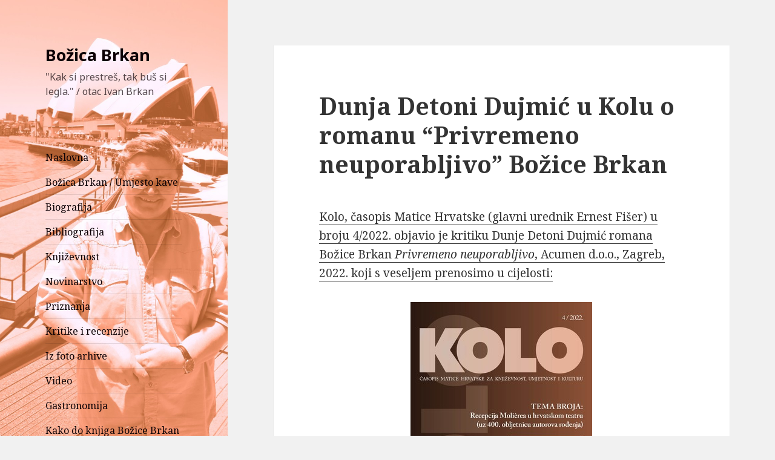

--- FILE ---
content_type: text/html; charset=UTF-8
request_url: http://www.bozicabrkan.com/dunja-detoni-dujmic-u-kolu-o-romanu-privremeno-neuporabljivo-bozice-brkan-2/
body_size: 27184
content:
<!DOCTYPE html>
<html lang="hr" class="no-js">
<head>
	<meta charset="UTF-8">
	<meta name="viewport" content="width=device-width">
	<link rel="profile" href="http://gmpg.org/xfn/11">
	<link rel="pingback" href="http://www.bozicabrkan.com/xmlrpc.php">
	<!--[if lt IE 9]>
	<script src="http://www.bozicabrkan.com/wp-content/themes/twentyfifteen/js/html5.js"></script>
	<![endif]-->
	<script>(function(html){html.className = html.className.replace(/\bno-js\b/,'js')})(document.documentElement);</script>
<title>Dunja Detoni Dujmić u Kolu o romanu “Privremeno neuporabljivo” Božice Brkan &#8211; Božica Brkan</title>
<link rel='dns-prefetch' href='//platform-api.sharethis.com' />
<link rel='dns-prefetch' href='//fonts.googleapis.com' />
<link rel='dns-prefetch' href='//s.w.org' />
<link href='https://fonts.gstatic.com' crossorigin rel='preconnect' />
<link rel="alternate" type="application/rss+xml" title="Božica Brkan &raquo; Kanal" href="http://www.bozicabrkan.com/feed/" />
		<script type="text/javascript">
			window._wpemojiSettings = {"baseUrl":"https:\/\/s.w.org\/images\/core\/emoji\/11.2.0\/72x72\/","ext":".png","svgUrl":"https:\/\/s.w.org\/images\/core\/emoji\/11.2.0\/svg\/","svgExt":".svg","source":{"concatemoji":"http:\/\/www.bozicabrkan.com\/wp-includes\/js\/wp-emoji-release.min.js?ver=5.1.19"}};
			!function(e,a,t){var n,r,o,i=a.createElement("canvas"),p=i.getContext&&i.getContext("2d");function s(e,t){var a=String.fromCharCode;p.clearRect(0,0,i.width,i.height),p.fillText(a.apply(this,e),0,0);e=i.toDataURL();return p.clearRect(0,0,i.width,i.height),p.fillText(a.apply(this,t),0,0),e===i.toDataURL()}function c(e){var t=a.createElement("script");t.src=e,t.defer=t.type="text/javascript",a.getElementsByTagName("head")[0].appendChild(t)}for(o=Array("flag","emoji"),t.supports={everything:!0,everythingExceptFlag:!0},r=0;r<o.length;r++)t.supports[o[r]]=function(e){if(!p||!p.fillText)return!1;switch(p.textBaseline="top",p.font="600 32px Arial",e){case"flag":return s([55356,56826,55356,56819],[55356,56826,8203,55356,56819])?!1:!s([55356,57332,56128,56423,56128,56418,56128,56421,56128,56430,56128,56423,56128,56447],[55356,57332,8203,56128,56423,8203,56128,56418,8203,56128,56421,8203,56128,56430,8203,56128,56423,8203,56128,56447]);case"emoji":return!s([55358,56760,9792,65039],[55358,56760,8203,9792,65039])}return!1}(o[r]),t.supports.everything=t.supports.everything&&t.supports[o[r]],"flag"!==o[r]&&(t.supports.everythingExceptFlag=t.supports.everythingExceptFlag&&t.supports[o[r]]);t.supports.everythingExceptFlag=t.supports.everythingExceptFlag&&!t.supports.flag,t.DOMReady=!1,t.readyCallback=function(){t.DOMReady=!0},t.supports.everything||(n=function(){t.readyCallback()},a.addEventListener?(a.addEventListener("DOMContentLoaded",n,!1),e.addEventListener("load",n,!1)):(e.attachEvent("onload",n),a.attachEvent("onreadystatechange",function(){"complete"===a.readyState&&t.readyCallback()})),(n=t.source||{}).concatemoji?c(n.concatemoji):n.wpemoji&&n.twemoji&&(c(n.twemoji),c(n.wpemoji)))}(window,document,window._wpemojiSettings);
		</script>
		<style type="text/css">
img.wp-smiley,
img.emoji {
	display: inline !important;
	border: none !important;
	box-shadow: none !important;
	height: 1em !important;
	width: 1em !important;
	margin: 0 .07em !important;
	vertical-align: -0.1em !important;
	background: none !important;
	padding: 0 !important;
}
</style>
	<link rel='stylesheet' id='colorbox-theme1-css'  href='http://www.bozicabrkan.com/wp-content/plugins/jquery-colorbox/themes/theme1/colorbox.css?ver=4.6.2' type='text/css' media='screen' />
<link rel='stylesheet' id='wp-block-library-css'  href='http://www.bozicabrkan.com/wp-includes/css/dist/block-library/style.min.css?ver=5.1.19' type='text/css' media='all' />
<link rel='stylesheet' id='twentyfifteen-fonts-css'  href='https://fonts.googleapis.com/css?family=Noto+Sans%3A400italic%2C700italic%2C400%2C700%7CNoto+Serif%3A400italic%2C700italic%2C400%2C700%7CInconsolata%3A400%2C700&#038;subset=latin%2Clatin-ext' type='text/css' media='all' />
<link rel='stylesheet' id='genericons-css'  href='http://www.bozicabrkan.com/wp-content/themes/twentyfifteen/genericons/genericons.css?ver=3.2' type='text/css' media='all' />
<link rel='stylesheet' id='twentyfifteen-style-css'  href='http://www.bozicabrkan.com/wp-content/themes/twentyfifteen/style.css?ver=5.1.19' type='text/css' media='all' />
<style id='twentyfifteen-style-inline-css' type='text/css'>

		/* Custom Sidebar Text Color */
		.site-title a,
		.site-description,
		.secondary-toggle:before {
			color: #0c0005;
		}

		.site-title a:hover,
		.site-title a:focus {
			color: #0c0005; /* Fallback for IE7 and IE8 */
			color: rgba( 12, 0, 5, 0.7);
		}

		.secondary-toggle {
			border-color: #0c0005; /* Fallback for IE7 and IE8 */
			border-color: rgba( 12, 0, 5, 0.1);
		}

		.secondary-toggle:hover,
		.secondary-toggle:focus {
			border-color: #0c0005; /* Fallback for IE7 and IE8 */
			border-color: rgba( 12, 0, 5, 0.3);
		}

		.site-title a {
			outline-color: #0c0005; /* Fallback for IE7 and IE8 */
			outline-color: rgba( 12, 0, 5, 0.3);
		}

		@media screen and (min-width: 59.6875em) {
			.secondary a,
			.dropdown-toggle:after,
			.widget-title,
			.widget blockquote cite,
			.widget blockquote small {
				color: #0c0005;
			}

			.widget button,
			.widget input[type="button"],
			.widget input[type="reset"],
			.widget input[type="submit"],
			.widget_calendar tbody a {
				background-color: #0c0005;
			}

			.textwidget a {
				border-color: #0c0005;
			}

			.secondary a:hover,
			.secondary a:focus,
			.main-navigation .menu-item-description,
			.widget,
			.widget blockquote,
			.widget .wp-caption-text,
			.widget .gallery-caption {
				color: rgba( 12, 0, 5, 0.7);
			}

			.widget button:hover,
			.widget button:focus,
			.widget input[type="button"]:hover,
			.widget input[type="button"]:focus,
			.widget input[type="reset"]:hover,
			.widget input[type="reset"]:focus,
			.widget input[type="submit"]:hover,
			.widget input[type="submit"]:focus,
			.widget_calendar tbody a:hover,
			.widget_calendar tbody a:focus {
				background-color: rgba( 12, 0, 5, 0.7);
			}

			.widget blockquote {
				border-color: rgba( 12, 0, 5, 0.7);
			}

			.main-navigation ul,
			.main-navigation li,
			.secondary-toggle,
			.widget input,
			.widget textarea,
			.widget table,
			.widget th,
			.widget td,
			.widget pre,
			.widget li,
			.widget_categories .children,
			.widget_nav_menu .sub-menu,
			.widget_pages .children,
			.widget abbr[title] {
				border-color: rgba( 12, 0, 5, 0.1);
			}

			.dropdown-toggle:hover,
			.dropdown-toggle:focus,
			.widget hr {
				background-color: rgba( 12, 0, 5, 0.1);
			}

			.widget input:focus,
			.widget textarea:focus {
				border-color: rgba( 12, 0, 5, 0.3);
			}

			.sidebar a:focus,
			.dropdown-toggle:focus {
				outline-color: rgba( 12, 0, 5, 0.3);
			}
		}
	
</style>
<!--[if lt IE 9]>
<link rel='stylesheet' id='twentyfifteen-ie-css'  href='http://www.bozicabrkan.com/wp-content/themes/twentyfifteen/css/ie.css?ver=20141010' type='text/css' media='all' />
<![endif]-->
<!--[if lt IE 8]>
<link rel='stylesheet' id='twentyfifteen-ie7-css'  href='http://www.bozicabrkan.com/wp-content/themes/twentyfifteen/css/ie7.css?ver=20141010' type='text/css' media='all' />
<![endif]-->
<script type='text/javascript' src='http://www.bozicabrkan.com/wp-includes/js/jquery/jquery.js?ver=1.12.4'></script>
<script type='text/javascript' src='http://www.bozicabrkan.com/wp-includes/js/jquery/jquery-migrate.min.js?ver=1.4.1'></script>
<script type='text/javascript' src='//platform-api.sharethis.com/js/sharethis.js#product=ga&#038;property=5cec0ab390e9470012983257'></script>
<link rel='https://api.w.org/' href='http://www.bozicabrkan.com/wp-json/' />
<link rel="EditURI" type="application/rsd+xml" title="RSD" href="http://www.bozicabrkan.com/xmlrpc.php?rsd" />
<link rel="wlwmanifest" type="application/wlwmanifest+xml" href="http://www.bozicabrkan.com/wp-includes/wlwmanifest.xml" /> 
<link rel='prev' title='Dunja Detoni Dujmić u Kolu o romanu &#8220;Privremeno neuporabljivo&#8221; Božice Brkan' href='http://www.bozicabrkan.com/dunja-detoni-dujmic-u-kolu-o-romanu-privremeno-neuporabljivo-bozice-brkan/' />
<link rel='next' title='„Eklektika“ Borisa Domagoja Biletića – Umjesto kave 18. siječnja 2023.' href='http://www.bozicabrkan.com/eklektika-borisa-domagoja-biletica-umjesto-kave-18-sijecnja-2023/' />
<meta name="generator" content="WordPress 5.1.19" />
<link rel="canonical" href="http://www.bozicabrkan.com/dunja-detoni-dujmic-u-kolu-o-romanu-privremeno-neuporabljivo-bozice-brkan-2/" />
<link rel='shortlink' href='http://www.bozicabrkan.com/?p=15154' />
<link rel="alternate" type="application/json+oembed" href="http://www.bozicabrkan.com/wp-json/oembed/1.0/embed?url=http%3A%2F%2Fwww.bozicabrkan.com%2Fdunja-detoni-dujmic-u-kolu-o-romanu-privremeno-neuporabljivo-bozice-brkan-2%2F" />
<link rel="alternate" type="text/xml+oembed" href="http://www.bozicabrkan.com/wp-json/oembed/1.0/embed?url=http%3A%2F%2Fwww.bozicabrkan.com%2Fdunja-detoni-dujmic-u-kolu-o-romanu-privremeno-neuporabljivo-bozice-brkan-2%2F&#038;format=xml" />
	<style type="text/css" id="twentyfifteen-header-css">
			.site-header {

			/*
			 * No shorthand so the Customizer can override individual properties.
			 * @see https://core.trac.wordpress.org/ticket/31460
			 */
			background-image: url(http://www.bozicabrkan.com/wp-content/uploads/2015/01/cropped-IMG_6246BB-ispred-Opere-sepia3.jpg);
			background-repeat: no-repeat;
			background-position: 50% 50%;
			-webkit-background-size: cover;
			-moz-background-size:    cover;
			-o-background-size:      cover;
			background-size:         cover;
		}

		@media screen and (min-width: 59.6875em) {
			body:before {

				/*
				 * No shorthand so the Customizer can override individual properties.
				 * @see https://core.trac.wordpress.org/ticket/31460
				 */
				background-image: url(http://www.bozicabrkan.com/wp-content/uploads/2015/01/cropped-IMG_6246BB-ispred-Opere-sepia3.jpg);
				background-repeat: no-repeat;
				background-position: 100% 50%;
				-webkit-background-size: cover;
				-moz-background-size:    cover;
				-o-background-size:      cover;
				background-size:         cover;
				border-right: 0;
			}

			.site-header {
				background: transparent;
			}
		}
		</style>
	</head>

<body class="post-template-default single single-post postid-15154 single-format-standard">
<div id="page" class="hfeed site">
	<a class="skip-link screen-reader-text" href="#content">Skoči do sadržaja</a>

	<div id="sidebar" class="sidebar">
		<header id="masthead" class="site-header" role="banner">
			<div class="site-branding">
										<p class="site-title"><a href="http://www.bozicabrkan.com/" rel="home">Božica Brkan</a></p>
											<p class="site-description">&quot;Kak si prestreš, tak buš si legla.&quot;  / otac Ivan Brkan</p>
									<button class="secondary-toggle">Izbornik i widgeti</button>
			</div><!-- .site-branding -->
		</header><!-- .site-header -->

			<div id="secondary" class="secondary">

					<nav id="site-navigation" class="main-navigation" role="navigation">
				<div class="menu-meni1-container"><ul id="menu-meni1" class="nav-menu"><li id="menu-item-27" class="menu-item menu-item-type-custom menu-item-object-custom menu-item-home menu-item-27"><a href="http://www.bozicabrkan.com">Naslovna</a></li>
<li id="menu-item-2845" class="menu-item menu-item-type-taxonomy menu-item-object-category menu-item-2845"><a href="http://www.bozicabrkan.com/category/bozica-brkan-umjesto-kave-zapisi/">Božica Brkan / Umjesto kave</a></li>
<li id="menu-item-25" class="menu-item menu-item-type-post_type menu-item-object-page menu-item-25"><a href="http://www.bozicabrkan.com/biografija/">Biografija</a></li>
<li id="menu-item-24" class="menu-item menu-item-type-post_type menu-item-object-page menu-item-24"><a href="http://www.bozicabrkan.com/bibliografija/">Bibliografija</a></li>
<li id="menu-item-11113" class="menu-item menu-item-type-taxonomy menu-item-object-category menu-item-11113"><a href="http://www.bozicabrkan.com/category/knjizevnost/">Književnost</a></li>
<li id="menu-item-12057" class="menu-item menu-item-type-taxonomy menu-item-object-category menu-item-12057"><a href="http://www.bozicabrkan.com/category/novinarstvo/">Novinarstvo</a></li>
<li id="menu-item-26" class="menu-item menu-item-type-post_type menu-item-object-page menu-item-26"><a href="http://www.bozicabrkan.com/nagrade-i-priznanja/">Priznanja</a></li>
<li id="menu-item-2324" class="menu-item menu-item-type-taxonomy menu-item-object-category current-post-ancestor current-menu-parent current-post-parent menu-item-2324"><a href="http://www.bozicabrkan.com/category/recenzije/">Kritike i recenzije</a></li>
<li id="menu-item-73" class="menu-item menu-item-type-post_type menu-item-object-page menu-item-73"><a href="http://www.bozicabrkan.com/bla-bla/">Iz foto arhive</a></li>
<li id="menu-item-160" class="menu-item menu-item-type-post_type menu-item-object-page menu-item-160"><a href="http://www.bozicabrkan.com/video-zapisi-2/">Video</a></li>
<li id="menu-item-12056" class="menu-item menu-item-type-taxonomy menu-item-object-category menu-item-12056"><a href="http://www.bozicabrkan.com/category/gastronomija/">Gastronomija</a></li>
<li id="menu-item-6398" class="menu-item menu-item-type-post_type menu-item-object-page menu-item-6398"><a href="http://www.bozicabrkan.com/kako-do-knjiga-bozice-brkan/">Kako do knjiga Božice Brkan</a></li>
</ul></div>			</nav><!-- .main-navigation -->
		
		
		
	</div><!-- .secondary -->

	</div><!-- .sidebar -->

	<div id="content" class="site-content">

	<div id="primary" class="content-area">
		<main id="main" class="site-main" role="main">

		
<article id="post-15154" class="post-15154 post type-post status-publish format-standard hentry category-recenzije tag-bozica-brkan tag-dunja-detoni-dujmic tag-ernest-fiser tag-kolo tag-kritika tag-privremeno-neuporabljivo">
	
	<header class="entry-header">
		<h1 class="entry-title">Dunja Detoni Dujmić u Kolu o romanu “Privremeno neuporabljivo” Božice Brkan</h1>	</header><!-- .entry-header -->

	<div class="entry-content">
		
<p><a href="https://www.bozicabrkan.com/dunja-detoni-dujmic-u-kolu-o-romanu-privremeno-neuporabljivo-bozice-brkan/">Kolo, časopis Matice Hrvatske (glavni urednik Ernest Fišer) u broju 4/2022. objavio je kritiku Dunje Detoni Dujmić romana Božice Brkan </a><em><a href="https://www.bozicabrkan.com/dunja-detoni-dujmic-u-kolu-o-romanu-privremeno-neuporabljivo-bozice-brkan/">Privremeno neuporabljivo</a></em><a href="https://www.bozicabrkan.com/dunja-detoni-dujmic-u-kolu-o-romanu-privremeno-neuporabljivo-bozice-brkan/">, Acumen d.o.o., Zagreb, 2022. koji s veseljem prenosimo u cijelosti: </a></p>



<div class="wp-block-image"><figure class="aligncenter"><img src="https://www.bozicabrkan.com/wp-content/uploads/2023/01/kolo-4-2022-naslovnica_medium-1.jpg" alt="" class="wp-image-15157 colorbox-15154" srcset="http://www.bozicabrkan.com/wp-content/uploads/2023/01/kolo-4-2022-naslovnica_medium-1.jpg 300w, http://www.bozicabrkan.com/wp-content/uploads/2023/01/kolo-4-2022-naslovnica_medium-1-100x150.jpg 100w, http://www.bozicabrkan.com/wp-content/uploads/2023/01/kolo-4-2022-naslovnica_medium-1-200x300.jpg 200w" sizes="(max-width: 300px) 100vw, 300px" /><figcaption>Naslovnica Kola</figcaption></figure></div>



<h2><strong>Dunja Detoni Dujmić</strong></h2>



<h2><strong>Uvod u
ironiju</strong></h2>



<p><strong>(Božica Brkan: Privremeno
neuporabljivo, Acumen d.o.o., Zagreb, 2022.)</strong></p>



<p>Uzevši
u ruke knjigu Božice Brkan <em>Privremeno neuporabljivo </em>(izd. Acumen d.o.o.,
Zagreb, 2022.) te bacivši pogled na likovno rješenje njezine naslovnice (koja
prikazuje žensku šaku s ispruženim srednjim prstom koji se nekim čudom
preobrazio u nakrivljeni i napukli tvornički dimnjak) – čitatelju postaje
razvidno kako stvar neće biti onakva kakvom se na prvi pogled pričinjala, kako
ipak nije riječ o laganom feljtonističkom javljanju iz banaliziranih slojeva
naše prozaične svakidašnjice, nego se tekst može čitati u nekom prenesenom,
posebnom i nedoslovnom ključu. S obzirom na gestovnu komunikacijsku izazovnost
podignutoga prsta koji to zapravo nije, sve se više nametnula ideja kako
čitatelju valja dopustiti da u tekst učita pomaknutu strategiju pomalo ludičkog,
ponajviše ironijskog interpretacijskog kôda uz dodatak smiješnih, tragičnih pa
i umjereno jezivih ugradbenih elemenata koji na neki način nadrastaju
ispraznost banaliteta (o čemu inače, usput rečeno, maestralno pripovijeda Milko
Valent).</p>



<p>Dakle,
čitajući ovu kraću prozu Božice Brkan odmah postaje vidljivo kako semantička
građa priče povlači za sobom semantičke obzore konteksta te da se u ovom romanu
radi o subverzivnoj igri s vrijednostima i postavkama na razini prikazivanja
likova, događaja, organizacije jezika, fabularnog prostora i vremena te
sličnog. Ukratko, postaje jasno kako jednostavna pučka maska priopćivanja ima
svoju inačicu u unutarnjoj nadgradnji teksta pretežito ironijskim diskursom.</p>



<p>Naime,
glavni ženski lik (radijska novinarka u hektičnoj potrazi za gradskim
senzacijama, u isti čas vodič pri turističkim ophodima Zagrebom, sustavno
stiješnjena vremenom te frustrirana poslovnim, obiteljskim i majčinskim
obvezama) – »utapa« se u životu krcatom predvidivim i svagdanjim ispraznostima,
ali i prividima, općim mjestima i brzinskim nadomjestcima zahtjevnijih duhovnih
vrijednosti. Pripovjedni glas tijekom priče slijedi, umalo uhodi te sustavno
aktivno sprovodi taj egzistencijalno posustali lik po mnogobrojnim
banaliziranim prostornim i vremenskim toposima koji zrače životnim plitkostima
raznih vrsta (»Nije se Dori dalo stvarno udubljivati ni u šta. Plićina je
uvijek sigurnija i ne možeš koraknuti da odskližeš u dubinu iznad glave, i ne
možeš se utopiti&#8230;« (Brkan: 2022: 133). No takva često i besciljna krivudanja
gradom imaju određenu narativnu dinamiku, napose kada se tijekom priče u njih
upleću razne nepredviđene, umalo vražje sile, pa pandemijski teror korone
postaje umalo zanemarujuća pojava u usporedbi sa »stvarnosnim« zagrebačkim
zemljotresom (koji autorica narativno povezuje s povijesnim potresom iz Šenoina
doba što je pak povod za asocijativne veze, čak i nizove
feljtonsko-dokumentarističkih digresija).</p>



<p>Upravo
to zastrašujuće podrhtavanje tla ima potencijal fabularnog movensa: štoviše,
usporedo dolazi i do bračnog potresa (muževa nevjera), ali čak ni višestruka
trešnja nije pomogla da u glavnom ženskom liku šenoinska imena (Dora) dođe do
buđenja iz banalne rutine koja ga je sustavno izjedala. Dakle, taj lik ostaje u
trajnoj ironijskoj suspenziji, u raskoraku između onoga što je namjeravao pa i
žudio postići i onoga što se stjecajem okolnosti doista dogodilo. A unatoč
trešnji – nije se promijenilo zapravo ništa – osim što je u nezgodan čas
(neposredno prije obilnoga seoskog objeda svih protagonista na okupu) – uhićen
obiteljski prijatelj/poduzetnik zbog sumnjivih poslova (onaj koji je gajio
skrivene osjećaje prema frustriranoj novinarki, no i od toga nije bilo ništa).
Ona, dakle, trajno ostaje u sustavnoj životnoj opoziciji, za nju idalje vrijedi
višestruki ironijski obrat od svega što ju okružuje i pri tomu sama sebe
identificira s »privremeno neuporabljivom kućom«, odnosno, stavlja se u
nedogled na čekanje kao mali pojedinac u svijetu nepodnošljivih banalnosti i
opasnih tranzicijskih nepodopština te »naherenih građevina neizvjesne sudbine«:
»Privremeno neuporabljiva! Takvom se osjećala. Za što se uporabiti? Koliko može
biti žena, supruga, kći, majka, zaposlenica, vodička i sve to što je nekad
mislila da jest, ako se više nije osjećala osobom? (&#8230;) Samo da skinem žutu
naljepnicu Privremeno neuporabljivo. – Žuta je ionako moja omiljena boja –
pomišljala je ironično« (str. 141.).</p>



<p>Pripovjedni
subjekt naizmjence ulazi i izlazi iz slojeva svijesti i podvijesti svojih
likova (inertni suprug kao dalmatinska pridošlica i instant zavodnik,
sporadični prijatelji i suradnici, problematični susjedi te figura majke,
autohtone kajkavske govornice) – a napose glavnoga ženskog lika, govori jezikom
njihove svakodnevice, nadograđuje pritom standard agramerskim poštapalicama prožetima
prilagođenim germanizmima starih naraštaja, a među urbane žargonske govornike
ubacuje kajkavski govor (najčešće moslavačku kekavicu). Povremeno se izmjenjuju
slojevi lokalizama i provincijalizama s feljtonističkim orisima povijesnih
događaja i osoba (posebice vezanih uz zagrebačke književne vertikale: Šenoa,
Zagorka, Krleža). Pritom i purgerski govorni slojevi stoje na istoj
vrijednosnoj ravnini sa standardom izvornih dokumenata, novinskih i arhivskih
ulomaka koje naratorov glas citatno interpolira u priču, a povijesne događaje
ponekad i ekstemporira, dakle, povezuje s recentnim društvenim i inim zgodama,
začinjenima gastroblogerskim i drugim objavama pristiglima iz kaotične
svakodnevice frustrirane novinarke iz isto takva grada.</p>



<p>Iako se roman <em>Privremeno neuporabljivo</em> Božice Brkan mirne duše može čitati i jednodimenzionalno i doslovno, mišljenja smo da je njegov potencijal upravo u pronalaženju slojeva latentne ironije. Njena ironija doduše nije strogo kritički, a napose ne satirički ili prevratnički zaoštrena, ali ipak može poslužiti kao lagan uvod u svojevrsno književno prevrednovanje onih starih i potrošenih pretpostavaka koje su nedvojbeno imobilizirale neke suvremene umove.</p>



<p><em>20230117</em></p>
	</div><!-- .entry-content -->

	
	<footer class="entry-footer">
		<span class="posted-on"><span class="screen-reader-text">Objavljeno dana </span><a href="http://www.bozicabrkan.com/dunja-detoni-dujmic-u-kolu-o-romanu-privremeno-neuporabljivo-bozice-brkan-2/" rel="bookmark"><time class="entry-date published updated" datetime="2023-01-17T09:27:07+01:00">17. siječnja 2023</time></a></span><span class="byline"><span class="author vcard"><span class="screen-reader-text">Autor </span><a class="url fn n" href="http://www.bozicabrkan.com/author/bozica/">bozica</a></span></span><span class="cat-links"><span class="screen-reader-text">Kategorije </span><a href="http://www.bozicabrkan.com/category/recenzije/" rel="category tag">Kritike i recenzije</a></span><span class="tags-links"><span class="screen-reader-text">Oznake </span><a href="http://www.bozicabrkan.com/tag/bozica-brkan/" rel="tag">Božica Brkan</a>, <a href="http://www.bozicabrkan.com/tag/dunja-detoni-dujmic/" rel="tag">Dunja Detoni Dujmić</a>, <a href="http://www.bozicabrkan.com/tag/ernest-fiser/" rel="tag">Ernest Fišer</a>, <a href="http://www.bozicabrkan.com/tag/kolo/" rel="tag">Kolo</a>, <a href="http://www.bozicabrkan.com/tag/kritika/" rel="tag">kritika</a>, <a href="http://www.bozicabrkan.com/tag/privremeno-neuporabljivo/" rel="tag">Privremeno neuporabljivo</a></span>			</footer><!-- .entry-footer -->

</article><!-- #post-## -->

	<nav class="navigation post-navigation" role="navigation">
		<h2 class="screen-reader-text">Navigacija objava</h2>
		<div class="nav-links"><div class="nav-previous"><a href="http://www.bozicabrkan.com/dunja-detoni-dujmic-u-kolu-o-romanu-privremeno-neuporabljivo-bozice-brkan/" rel="prev"><span class="meta-nav" aria-hidden="true">Prethodno</span> <span class="screen-reader-text">Prethodna objava:</span> <span class="post-title">Dunja Detoni Dujmić u Kolu o romanu &#8220;Privremeno neuporabljivo&#8221; Božice Brkan</span></a></div><div class="nav-next"><a href="http://www.bozicabrkan.com/eklektika-borisa-domagoja-biletica-umjesto-kave-18-sijecnja-2023/" rel="next"><span class="meta-nav" aria-hidden="true">Sljedeće</span> <span class="screen-reader-text">Sljedeća objava:</span> <span class="post-title">„Eklektika“ Borisa Domagoja Biletića – Umjesto kave 18. siječnja 2023.</span></a></div></div>
	</nav>
		</main><!-- .site-main -->
	</div><!-- .content-area -->


	</div><!-- .site-content -->

	<footer id="colophon" class="site-footer" role="contentinfo">
		<div class="site-info">
						<a href="https://wordpress.org/">Ponosno pokreće WordPress</a>
		</div><!-- .site-info -->
	</footer><!-- .site-footer -->

</div><!-- .site -->

<script>
    jQuery(document).ready(function () {
		jQuery.post('http://www.bozicabrkan.com?ga_action=googleanalytics_get_script', {action: 'googleanalytics_get_script'}, function(response) {
			var s = document.createElement("script");
			s.type = "text/javascript";
			s.innerHTML = response;
			jQuery("head").append(s);
		});
    });
</script><script type='text/javascript'>
/* <![CDATA[ */
var jQueryColorboxSettingsArray = {"jQueryColorboxVersion":"4.6.2","colorboxInline":"false","colorboxIframe":"false","colorboxGroupId":"","colorboxTitle":"","colorboxWidth":"false","colorboxHeight":"false","colorboxMaxWidth":"false","colorboxMaxHeight":"false","colorboxSlideshow":"false","colorboxSlideshowAuto":"false","colorboxScalePhotos":"false","colorboxPreloading":"false","colorboxOverlayClose":"false","colorboxLoop":"true","colorboxEscKey":"true","colorboxArrowKey":"true","colorboxScrolling":"true","colorboxOpacity":"0.85","colorboxTransition":"elastic","colorboxSpeed":"350","colorboxSlideshowSpeed":"2500","colorboxClose":"close","colorboxNext":"next","colorboxPrevious":"previous","colorboxSlideshowStart":"start slideshow","colorboxSlideshowStop":"stop slideshow","colorboxCurrent":"{current} of {total} images","colorboxXhrError":"This content failed to load.","colorboxImgError":"This image failed to load.","colorboxImageMaxWidth":"false","colorboxImageMaxHeight":"false","colorboxImageHeight":"false","colorboxImageWidth":"false","colorboxLinkHeight":"false","colorboxLinkWidth":"false","colorboxInitialHeight":"100","colorboxInitialWidth":"300","autoColorboxJavaScript":"","autoHideFlash":"","autoColorbox":"true","autoColorboxGalleries":"","addZoomOverlay":"","useGoogleJQuery":"","colorboxAddClassToLinks":""};
/* ]]> */
</script>
<script type='text/javascript' src='http://www.bozicabrkan.com/wp-content/plugins/jquery-colorbox/js/jquery.colorbox-min.js?ver=1.4.33'></script>
<script type='text/javascript' src='http://www.bozicabrkan.com/wp-content/plugins/jquery-colorbox/js/jquery-colorbox-wrapper-min.js?ver=4.6.2'></script>
<script type='text/javascript' src='http://www.bozicabrkan.com/wp-content/themes/twentyfifteen/js/skip-link-focus-fix.js?ver=20141010'></script>
<script type='text/javascript'>
/* <![CDATA[ */
var screenReaderText = {"expand":"<span class=\"screen-reader-text\">pro\u0161iri podizbornik<\/span>","collapse":"<span class=\"screen-reader-text\">zatvori podizbornik<\/span>"};
/* ]]> */
</script>
<script type='text/javascript' src='http://www.bozicabrkan.com/wp-content/themes/twentyfifteen/js/functions.js?ver=20150330'></script>
<script type='text/javascript' src='http://www.bozicabrkan.com/wp-includes/js/wp-embed.min.js?ver=5.1.19'></script>

</body>
</html>
